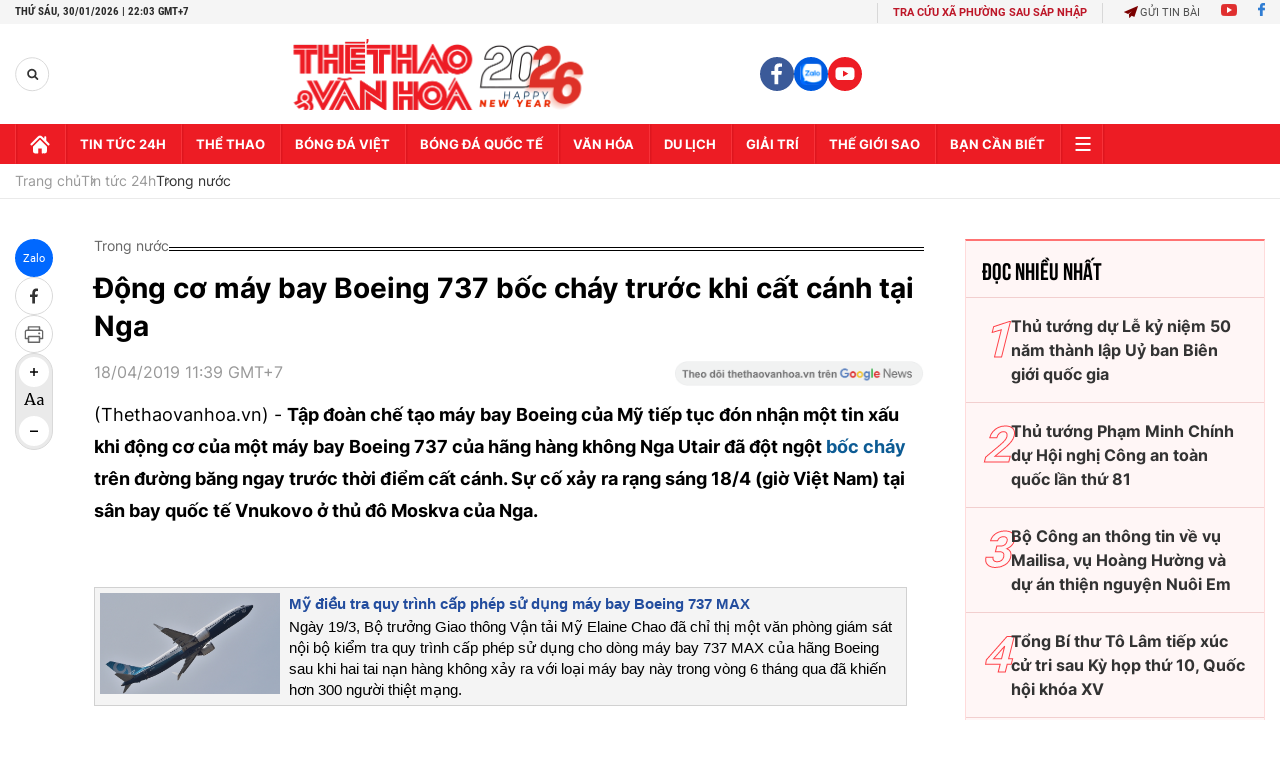

--- FILE ---
content_type: text/html; charset=utf-8
request_url: https://thethaovanhoa.vn/ajax/zone-news/131-1.htm
body_size: 6930
content:

        <div class="box-category-item" data-newsid="20260130161404511" data-target="False">
            <a class="box-category-link-with-avatar img-resize"
                data-type="0"
                data-newstype="0"
                 
                href="/chuong-trinh-tet-ba-mien-chao-xuan-2026-20260130161404511.htm" title="Chương trình &quot;T&#7871;t ba mi&#7873;n &#8211; Chào Xuân 2026&quot;">
                <img data-type="avatar"  loading="lazy" src="https://thethaovanhoa.mediacdn.vn/zoom/400_226/372676912336973824/2026/1/30/vnapotalchuongtrinhtetbamienchaoxuan20268562977-1769764232637991773905-0-23-1415-2542-crop-17697644366691968737816.jpg" alt="Chương trình &quot;T&#7871;t ba mi&#7873;n &#8211; Chào Xuân 2026&quot;" class="box-category-avatar">
            </a>
            <div class="box-category-content">
                <h3 class="box-category-title-text" data-comment="20260130161404511">
                    
                    <a class="box-category-link-title" data-objecttype=""
                        data-type="0"
                        data-linktype="newsdetail"
                        data-newstype="0"
                        data-id="20260130161404511"
                        href="/chuong-trinh-tet-ba-mien-chao-xuan-2026-20260130161404511.htm"
                        
                        title="Chương trình &quot;T&#7871;t ba mi&#7873;n &#8211; Chào Xuân 2026&quot;">Chương trình "Tết ba miền – Chào Xuân 2026"</a>
                    
                    
                </h3>
                <a class="box-category-category"   href="/tin-tuc-24h.htm" title="Tin tức 24h">Tin tức 24h</a>
                <span class="box-category-time need-get-timeago" title="1/30/2026 4:18:00 PM"></span>
                
                <p data-type="sapo" class="box-category-sapo need-trimline" rel="3">Ngày 30/1/2026, hòa trong không khí mừng Đảng, mừng Xuân, Viện Nghiên cứu phát triển doanh nhân Việt Nam – ASEAN và Viện Nghiên cứu văn hóa phương Đông phối hợp các cơ quan liên quan tổ chức chương trình "Tết ba miền – Chào Xuân 2026".</p>
                
            </div>
        </div>
    
        <div class="box-category-item" data-newsid="20260130160807505" data-target="False">
            <a class="box-category-link-with-avatar img-resize"
                data-type="0"
                data-newstype="0"
                 
                href="/tong-tai-gay-roi-trat-tu-tai-quan-cafe-o-ha-noi-linh-24-thang-tu-20260130160807505.htm" title="&quot;T&#7893;ng tài&quot; gây r&#7889;i tr&#7853;t t&#7921; t&#7841;i quán café &#7903; Hà N&#7897;i lĩnh 24 tháng tù">
                <img data-type="avatar"  loading="lazy" src="https://thethaovanhoa.mediacdn.vn/zoom/400_226/372676912336973824/2026/1/30/vnapotalphat24thangtuchotongtaigayroitrattutaiquancafeohanoi8563212-17697639614521449283137-0-0-1438-2560-crop-17697640506801158168930.jpg" alt="&quot;T&#7893;ng tài&quot; gây r&#7889;i tr&#7853;t t&#7921; t&#7841;i quán café &#7903; Hà N&#7897;i lĩnh 24 tháng tù" class="box-category-avatar">
            </a>
            <div class="box-category-content">
                <h3 class="box-category-title-text" data-comment="20260130160807505">
                    
                    <a class="box-category-link-title" data-objecttype=""
                        data-type="0"
                        data-linktype="newsdetail"
                        data-newstype="0"
                        data-id="20260130160807505"
                        href="/tong-tai-gay-roi-trat-tu-tai-quan-cafe-o-ha-noi-linh-24-thang-tu-20260130160807505.htm"
                        
                        title="&quot;T&#7893;ng tài&quot; gây r&#7889;i tr&#7853;t t&#7921; t&#7841;i quán café &#7903; Hà N&#7897;i lĩnh 24 tháng tù">"Tổng tài" gây rối trật tự tại quán café ở Hà Nội lĩnh 24 tháng tù</a>
                    
                    
                </h3>
                <a class="box-category-category"   href="/tin-tuc-24h.htm" title="Tin tức 24h">Tin tức 24h</a>
                <span class="box-category-time need-get-timeago" title="1/30/2026 4:14:00 PM"></span>
                
                <p data-type="sapo" class="box-category-sapo need-trimline" rel="3">Ngày 30/1, Tòa án nhân dân khu vực 3 - Hà Nội đã mở lại phiên tòa xét xử sơ thẩm 2 bị cáo: Nguyễn Văn Thiên (sinh năm 1998, trú thôn Đông Lai, xã Ô Diên, Hà Nội) và Nguyễn Long Vũ (sinh năm 2002, trú xã Hợp Thịnh, tỉnh Bắc Ninh) cùng bị Viện Kiểm sát nhân dân khu vực 3 - Hà Nội truy tố về tội "Gây rối trật tự công cộng" theo quy định tại Điều 318, Bộ luật Hình sự.</p>
                
            </div>
        </div>
    
        <div class="box-category-item" data-newsid="20260130140448895" data-target="False">
            <a class="box-category-link-with-avatar img-resize"
                data-type="27"
                data-newstype="0"
                 
                href="/tong-bi-thu-to-lam-tiep-truong-ban-lien-lac-doi-ngoai-trung-uong-dang-cong-san-trung-quoc-dac-phai-vien-cua-tong-bi-thu-chu-tich-nuoc-trung-quoc-tap-can-binh-20260130140448895.htm" title="T&#7893;ng Bí thư Tô Lâm ti&#7871;p Trư&#7903;ng Ban Liên l&#7841;c Đ&#7889;i ngo&#7841;i Trung ương Đ&#7843;ng C&#7897;ng s&#7843;n Trung Qu&#7889;c, Đ&#7863;c phái viên c&#7911;a T&#7893;ng Bí thư, Ch&#7911; t&#7883;ch nư&#7899;c Trung Qu&#7889;c T&#7853;p C&#7853;n Bình">
                <img data-type="avatar"  loading="lazy" src="https://thethaovanhoa.mediacdn.vn/zoom/400_226/372676912336973824/2026/1/30/ongbanlienlacdoingoaitrunguongdangcongsantrungquocdacphaiviencuatongbithuchutichnuoctrung8563058-17697600804891556539097-559-66-1919-2487-crop-17697601618811354923216.jpg" alt="T&#7893;ng Bí thư Tô Lâm ti&#7871;p Trư&#7903;ng Ban Liên l&#7841;c Đ&#7889;i ngo&#7841;i Trung ương Đ&#7843;ng C&#7897;ng s&#7843;n Trung Qu&#7889;c, Đ&#7863;c phái viên c&#7911;a T&#7893;ng Bí thư, Ch&#7911; t&#7883;ch nư&#7899;c Trung Qu&#7889;c T&#7853;p C&#7853;n Bình" class="box-category-avatar">
            </a>
            <div class="box-category-content">
                <h3 class="box-category-title-text" data-comment="20260130140448895">
                    
                    <a class="box-category-link-title" data-objecttype=""
                        data-type="27"
                        data-linktype="newsdetail"
                        data-newstype="0"
                        data-id="20260130140448895"
                        href="/tong-bi-thu-to-lam-tiep-truong-ban-lien-lac-doi-ngoai-trung-uong-dang-cong-san-trung-quoc-dac-phai-vien-cua-tong-bi-thu-chu-tich-nuoc-trung-quoc-tap-can-binh-20260130140448895.htm"
                        
                        title="T&#7893;ng Bí thư Tô Lâm ti&#7871;p Trư&#7903;ng Ban Liên l&#7841;c Đ&#7889;i ngo&#7841;i Trung ương Đ&#7843;ng C&#7897;ng s&#7843;n Trung Qu&#7889;c, Đ&#7863;c phái viên c&#7911;a T&#7893;ng Bí thư, Ch&#7911; t&#7883;ch nư&#7899;c Trung Qu&#7889;c T&#7853;p C&#7853;n Bình">Tổng Bí thư Tô Lâm tiếp Trưởng Ban Liên lạc Đối ngoại Trung ương Đảng Cộng sản Trung Quốc, Đặc phái viên của Tổng Bí thư, Chủ tịch nước Trung Quốc Tập Cận Bình</a>
                    
                    
                </h3>
                <a class="box-category-category"   href="/tin-tuc-24h.htm" title="Tin tức 24h">Tin tức 24h</a>
                <span class="box-category-time need-get-timeago" title="1/30/2026 4:10:00 PM"></span>
                
                <p data-type="sapo" class="box-category-sapo need-trimline" rel="3">Sáng 30/1, tại Trụ sở Trung ương Đảng, Tổng Bí thư Tô Lâm đã tiếp đồng chí Lưu Hải Tinh, Ủy viên Trung ương Đảng, Trưởng Ban Liên lạc Đối ngoại Trung ương Đảng Cộng sản Trung Quốc, Đặc phái viên của Tổng Bí thư, Chủ tịch nước Trung Quốc Tập Cận Bình sang thăm và chúc mừng thành công của Đại hội đại biểu toàn quốc lần thứ XIV của Đảng Cộng sản Việt Nam.</p>
                
            </div>
        </div>
    
        <div class="box-category-item" data-newsid="20260130135013518" data-target="False">
            <a class="box-category-link-with-avatar img-resize"
                data-type="27"
                data-newstype="0"
                 
                href="/thu-tuong-pham-minh-chinh-trien-khai-cac-du-an-giao-thong-quan-trong-voi-tinh-than-4-khong-va-5-hoa-20260130135013518.htm" title="Th&#7911; tư&#7899;ng Ph&#7841;m Minh Chính: Tri&#7875;n khai các d&#7921; án giao thông quan tr&#7885;ng v&#7899;i tinh th&#7847;n &quot;4 không&quot; và &quot;5 hóa&quot;">
                <img data-type="avatar"  loading="lazy" src="https://thethaovanhoa.mediacdn.vn/zoom/400_226/372676912336973824/2026/1/30/vnapotalthutuongchutriphienhopthu23cuabcdnhanuoccacduanquantrongquocgia8562227-1769755437128883214807-195-0-1256-1888-crop-17697555549511756561214.jpg" alt="Th&#7911; tư&#7899;ng Ph&#7841;m Minh Chính: Tri&#7875;n khai các d&#7921; án giao thông quan tr&#7885;ng v&#7899;i tinh th&#7847;n &quot;4 không&quot; và &quot;5 hóa&quot;" class="box-category-avatar">
            </a>
            <div class="box-category-content">
                <h3 class="box-category-title-text" data-comment="20260130135013518">
                    
                    <a class="box-category-link-title" data-objecttype=""
                        data-type="27"
                        data-linktype="newsdetail"
                        data-newstype="0"
                        data-id="20260130135013518"
                        href="/thu-tuong-pham-minh-chinh-trien-khai-cac-du-an-giao-thong-quan-trong-voi-tinh-than-4-khong-va-5-hoa-20260130135013518.htm"
                        
                        title="Th&#7911; tư&#7899;ng Ph&#7841;m Minh Chính: Tri&#7875;n khai các d&#7921; án giao thông quan tr&#7885;ng v&#7899;i tinh th&#7847;n &quot;4 không&quot; và &quot;5 hóa&quot;">Thủ tướng Phạm Minh Chính: Triển khai các dự án giao thông quan trọng với tinh thần "4 không" và "5 hóa"</a>
                    
                    
                </h3>
                <a class="box-category-category"   href="/tin-tuc-24h.htm" title="Tin tức 24h">Tin tức 24h</a>
                <span class="box-category-time need-get-timeago" title="1/30/2026 1:54:00 PM"></span>
                
                <p data-type="sapo" class="box-category-sapo need-trimline" rel="3">Sáng 30/1, kết luận Phiên họp lần thứ 23 của Ban Chỉ đạo Nhà nước các công trình, dự án quan trọng quốc gia, trọng điểm ngành giao thông vận tải (Ban Chỉ đạo) trực tuyến với 27 tỉnh, thành phố có dự án, Thủ tướng Phạm Minh Chính, Trưởng ban Chỉ đạo chỉ rõ ưu tiên triển khai dự án đường bộ cao tốc ở Đồng bằng sông Cửu Long, các tỉnh miền núi phía Bắc, Tây Nguyên và những tuyến kết nối với Trung Quốc, Lào, Campuchia.</p>
                
            </div>
        </div>
    
        <div class="box-category-item" data-newsid="20260130113610172" data-target="False">
            <a class="box-category-link-with-avatar img-resize"
                data-type="0"
                data-newstype="0"
                 
                href="/cham-lo-tet-cho-nguoi-co-cong-nguoi-yeu-the-lan-toa-tinh-than-khong-de-ai-bi-bo-lai-phia-sau-20260130113610172.htm" title="Chăm lo T&#7871;t cho ngư&#7901;i có công, ngư&#7901;i y&#7871;u th&#7871;: Lan t&#7887;a tinh th&#7847;n &#8220;không đ&#7875; ai b&#7883; b&#7887; l&#7841;i phía sau&#8221;">
                <img data-type="avatar"  loading="lazy" src="https://thethaovanhoa.mediacdn.vn/zoom/400_226/372676912336973824/2026/1/30/qua-17697472439762000776238-0-0-992-1766-crop-17697477560131096517801.jpg" alt="Chăm lo T&#7871;t cho ngư&#7901;i có công, ngư&#7901;i y&#7871;u th&#7871;: Lan t&#7887;a tinh th&#7847;n &#8220;không đ&#7875; ai b&#7883; b&#7887; l&#7841;i phía sau&#8221;" class="box-category-avatar">
            </a>
            <div class="box-category-content">
                <h3 class="box-category-title-text" data-comment="20260130113610172">
                    
                    <a class="box-category-link-title" data-objecttype=""
                        data-type="0"
                        data-linktype="newsdetail"
                        data-newstype="0"
                        data-id="20260130113610172"
                        href="/cham-lo-tet-cho-nguoi-co-cong-nguoi-yeu-the-lan-toa-tinh-than-khong-de-ai-bi-bo-lai-phia-sau-20260130113610172.htm"
                        
                        title="Chăm lo T&#7871;t cho ngư&#7901;i có công, ngư&#7901;i y&#7871;u th&#7871;: Lan t&#7887;a tinh th&#7847;n &#8220;không đ&#7875; ai b&#7883; b&#7887; l&#7841;i phía sau&#8221;">Chăm lo Tết cho người có công, người yếu thế: Lan tỏa tinh thần “không để ai bị bỏ lại phía sau”</a>
                    
                    
                </h3>
                <a class="box-category-category"   href="/tin-tuc-24h.htm" title="Tin tức 24h">Tin tức 24h</a>
                <span class="box-category-time need-get-timeago" title="1/30/2026 11:43:00 AM"></span>
                
                <p data-type="sapo" class="box-category-sapo need-trimline" rel="3">Nhân dịp Tết Nguyên đán Bính Ngọ 2026, với tinh thần "không để ai bị bỏ lại phía sau", các hoạt động chăm lo đời sống tinh thần và vật chất cho người có công với cách mạng, người nghèo, người có hoàn cảnh khó khăn… được các cấp chính quyền và đoàn thể trên địa bàn thành phố Hà Nội tích cực triển khai.</p>
                
            </div>
        </div>
    
        <div class="box-category-item" data-newsid="20260130113410618" data-target="False">
            <a class="box-category-link-with-avatar img-resize"
                data-type="0"
                data-newstype="0"
                 
                href="/giai-bua-liem-vang-lan-thu-x-phan-anh-sinh-dong-kip-thoi-nhung-su-kien-sinh-hoat-chinh-tri-cua-dang-20260130113410618.htm" title="Gi&#7843;i Búa li&#7873;m vàng l&#7847;n th&#7913; X: Ph&#7843;n ánh sinh đ&#7897;ng, k&#7883;p th&#7901;i nh&#7919;ng s&#7921; ki&#7879;n, sinh ho&#7841;t chính tr&#7883; c&#7911;a Đ&#7843;ng">
                <img data-type="avatar"  loading="lazy" src="https://thethaovanhoa.mediacdn.vn/zoom/400_226/372676912336973824/2026/1/30/le-minh-hung-17697474647611745156182-17697480807601217248587-65-0-439-665-crop-17697480936691654848666.jpg" alt="Gi&#7843;i Búa li&#7873;m vàng l&#7847;n th&#7913; X: Ph&#7843;n ánh sinh đ&#7897;ng, k&#7883;p th&#7901;i nh&#7919;ng s&#7921; ki&#7879;n, sinh ho&#7841;t chính tr&#7883; c&#7911;a Đ&#7843;ng" class="box-category-avatar">
            </a>
            <div class="box-category-content">
                <h3 class="box-category-title-text" data-comment="20260130113410618">
                    
                    <a class="box-category-link-title" data-objecttype=""
                        data-type="0"
                        data-linktype="newsdetail"
                        data-newstype="0"
                        data-id="20260130113410618"
                        href="/giai-bua-liem-vang-lan-thu-x-phan-anh-sinh-dong-kip-thoi-nhung-su-kien-sinh-hoat-chinh-tri-cua-dang-20260130113410618.htm"
                        
                        title="Gi&#7843;i Búa li&#7873;m vàng l&#7847;n th&#7913; X: Ph&#7843;n ánh sinh đ&#7897;ng, k&#7883;p th&#7901;i nh&#7919;ng s&#7921; ki&#7879;n, sinh ho&#7841;t chính tr&#7883; c&#7911;a Đ&#7843;ng">Giải Búa liềm vàng lần thứ X: Phản ánh sinh động, kịp thời những sự kiện, sinh hoạt chính trị của Đảng</a>
                    
                    
                </h3>
                <a class="box-category-category"   href="/tin-tuc-24h.htm" title="Tin tức 24h">Tin tức 24h</a>
                <span class="box-category-time need-get-timeago" title="1/30/2026 11:42:00 AM"></span>
                
                <p data-type="sapo" class="box-category-sapo need-trimline" rel="3">Lễ công bố và trao Giải Búa liềm vàng lần thứ X - năm 2025 sẽ diễn ra ngày 3/2/2026 tại Nhà hát Hồ Gươm, Thủ đô Hà Nội.</p>
                
            </div>
        </div>
    
        <div class="box-category-item" data-newsid="20260130101200543" data-target="False">
            <a class="box-category-link-with-avatar img-resize"
                data-type="0"
                data-newstype="0"
                 
                href="/nhung-chinh-sach-moi-noi-bat-co-hieu-luc-tu-thang-2-2026-20260130101200543.htm" title="Nh&#7919;ng chính sách m&#7899;i n&#7893;i b&#7853;t có hi&#7879;u l&#7921;c t&#7915; tháng 2/2026">
                <img data-type="avatar"  loading="lazy" src="https://thethaovanhoa.mediacdn.vn/zoom/400_226/372676912336973824/2026/1/30/vnapotalcongancanthogapmatketnoi200kolsquantriviencactrangmangxahoi8401246-1769742958392387827369-83-0-1521-2560-crop-1769743034193113755199.jpg" alt="Nh&#7919;ng chính sách m&#7899;i n&#7893;i b&#7853;t có hi&#7879;u l&#7921;c t&#7915; tháng 2/2026" class="box-category-avatar">
            </a>
            <div class="box-category-content">
                <h3 class="box-category-title-text" data-comment="20260130101200543">
                    
                    <a class="box-category-link-title" data-objecttype=""
                        data-type="0"
                        data-linktype="newsdetail"
                        data-newstype="0"
                        data-id="20260130101200543"
                        href="/nhung-chinh-sach-moi-noi-bat-co-hieu-luc-tu-thang-2-2026-20260130101200543.htm"
                        
                        title="Nh&#7919;ng chính sách m&#7899;i n&#7893;i b&#7853;t có hi&#7879;u l&#7921;c t&#7915; tháng 2/2026">Những chính sách mới nổi bật có hiệu lực từ tháng 2/2026</a>
                    
                    
                </h3>
                <a class="box-category-category"   href="/tin-tuc-24h.htm" title="Tin tức 24h">Tin tức 24h</a>
                <span class="box-category-time need-get-timeago" title="1/30/2026 10:24:00 AM"></span>
                
                <p data-type="sapo" class="box-category-sapo need-trimline" rel="3">Từ tháng 2/2026, nhiều chính sách mới có hiệu lực, nổi bật là các quy định liên quan đến xử phạt vi phạm hành chính trong lĩnh vực tiền tệ và ngân hàng, vi phạm về quyền tác giả, quy định mới về hoạt động quảng cáo trên mạng...</p>
                
            </div>
        </div>
    
        <div class="box-category-item" data-newsid="20260130095626317" data-target="False">
            <a class="box-category-link-with-avatar img-resize"
                data-type="0"
                data-newstype="0"
                 
                href="/thanh-pho-ho-chi-minh-ra-soat-toan-dien-viec-to-chuc-cung-cap-bua-an-hoc-duong-20260130095626317.htm" title="Thành ph&#7889; H&#7891; Chí Minh: Rà soát toàn di&#7879;n vi&#7879;c t&#7893; ch&#7913;c, cung c&#7845;p b&#7919;a ăn h&#7885;c đư&#7901;ng">
                <img data-type="avatar"  loading="lazy" src="https://thethaovanhoa.mediacdn.vn/zoom/400_226/372676912336973824/2026/1/30/bua-an-17697416889551543485162-123-0-514-696-crop-17697417612231409553209.jpg" alt="Thành ph&#7889; H&#7891; Chí Minh: Rà soát toàn di&#7879;n vi&#7879;c t&#7893; ch&#7913;c, cung c&#7845;p b&#7919;a ăn h&#7885;c đư&#7901;ng" class="box-category-avatar">
            </a>
            <div class="box-category-content">
                <h3 class="box-category-title-text" data-comment="20260130095626317">
                    
                    <a class="box-category-link-title" data-objecttype=""
                        data-type="0"
                        data-linktype="newsdetail"
                        data-newstype="0"
                        data-id="20260130095626317"
                        href="/thanh-pho-ho-chi-minh-ra-soat-toan-dien-viec-to-chuc-cung-cap-bua-an-hoc-duong-20260130095626317.htm"
                        
                        title="Thành ph&#7889; H&#7891; Chí Minh: Rà soát toàn di&#7879;n vi&#7879;c t&#7893; ch&#7913;c, cung c&#7845;p b&#7919;a ăn h&#7885;c đư&#7901;ng">Thành phố Hồ Chí Minh: Rà soát toàn diện việc tổ chức, cung cấp bữa ăn học đường</a>
                    
                    
                </h3>
                <a class="box-category-category"   href="/tin-tuc-24h.htm" title="Tin tức 24h">Tin tức 24h</a>
                <span class="box-category-time need-get-timeago" title="1/30/2026 10:00:00 AM"></span>
                
                <p data-type="sapo" class="box-category-sapo need-trimline" rel="3">Sáng 30/1, Sở Giáo dục và Đào tạo Thành phố Hồ Chí Minh cho biết, trước tình hình phát sinh phản ánh liên quan đến đơn vị cung cấp suất ăn bán trú sử dụng thực phẩm không bảo đảm an toàn, Sở đã có văn bản gửi lãnh đạo các cơ sở giáo dục trên địa bàn yêu cầu rà soát, báo cáo tình hình tổ chức thực hiện bữa ăn học đường, kịp thời bảo vệ sức khỏe và quyền lợi của học sinh.</p>
                
            </div>
        </div>
    
        <div class="box-category-item" data-newsid="20260130095522563" data-target="False">
            <a class="box-category-link-with-avatar img-resize"
                data-type="27"
                data-newstype="0"
                 
                href="/thu-tuong-pham-minh-chinh-ra-soat-du-an-trong-diem-tren-tinh-than-ai-sai-thi-phai-xu-ly-nhung-khong-de-ach-tac-20260130095522563.htm" title="Th&#7911; tư&#7899;ng Ph&#7841;m Minh Chính: Rà soát d&#7921; án tr&#7885;ng đi&#7875;m, trên tinh th&#7847;n &#8220;ai sai thì ph&#7843;i x&#7917; lý&#8221;, nhưng không đ&#7875; ách t&#7855;c">
                <img data-type="avatar"  loading="lazy" src="https://thethaovanhoa.mediacdn.vn/zoom/400_226/372676912336973824/2026/1/30/vnapotalthutuongchutriphienhopthu23cuabcdnhanuoccacduanquantrongquocgia8562220-1769741536536378387250-0-0-1061-1888-crop-17697416938492011939282.jpg" alt="Th&#7911; tư&#7899;ng Ph&#7841;m Minh Chính: Rà soát d&#7921; án tr&#7885;ng đi&#7875;m, trên tinh th&#7847;n &#8220;ai sai thì ph&#7843;i x&#7917; lý&#8221;, nhưng không đ&#7875; ách t&#7855;c" class="box-category-avatar">
            </a>
            <div class="box-category-content">
                <h3 class="box-category-title-text" data-comment="20260130095522563">
                    
                    <a class="box-category-link-title" data-objecttype=""
                        data-type="27"
                        data-linktype="newsdetail"
                        data-newstype="0"
                        data-id="20260130095522563"
                        href="/thu-tuong-pham-minh-chinh-ra-soat-du-an-trong-diem-tren-tinh-than-ai-sai-thi-phai-xu-ly-nhung-khong-de-ach-tac-20260130095522563.htm"
                        
                        title="Th&#7911; tư&#7899;ng Ph&#7841;m Minh Chính: Rà soát d&#7921; án tr&#7885;ng đi&#7875;m, trên tinh th&#7847;n &#8220;ai sai thì ph&#7843;i x&#7917; lý&#8221;, nhưng không đ&#7875; ách t&#7855;c">Thủ tướng Phạm Minh Chính: Rà soát dự án trọng điểm, trên tinh thần “ai sai thì phải xử lý”, nhưng không để ách tắc</a>
                    
                    
                </h3>
                <a class="box-category-category"   href="/tin-tuc-24h.htm" title="Tin tức 24h">Tin tức 24h</a>
                <span class="box-category-time need-get-timeago" title="1/30/2026 10:00:00 AM"></span>
                
                <p data-type="sapo" class="box-category-sapo need-trimline" rel="3">Sáng 30/1, tại Trụ sở Chính phủ, Thủ tướng Phạm Minh Chính, Trưởng Ban Chỉ đạo Nhà nước các công trình, dự án quan trọng quốc gia, trọng điểm ngành Giao thông vận tải chủ trì Phiên họp thứ 23. </p>
                
            </div>
        </div>
    
        <div class="box-category-item" data-newsid="20260130073830851" data-target="False">
            <a class="box-category-link-with-avatar img-resize"
                data-type="0"
                data-newstype="0"
                 
                href="/cac-lang-hoa-cay-canh-vao-giai-doan-nuoc-rut-cho-vu-tet-20260130073830851.htm" title="Các làng hoa, cây c&#7843;nh vào giai đo&#7841;n nư&#7899;c rút cho v&#7909; T&#7871;t">
                <img data-type="avatar"  loading="lazy" src="https://thethaovanhoa.mediacdn.vn/zoom/400_226/372676912336973824/2026/1/30/vnapotalchohoacaycanhhungyenvaovutet8545908-1769733297369522138345-93-0-1531-2560-crop-17697334813621563791235.jpg" alt="Các làng hoa, cây c&#7843;nh vào giai đo&#7841;n nư&#7899;c rút cho v&#7909; T&#7871;t" class="box-category-avatar">
            </a>
            <div class="box-category-content">
                <h3 class="box-category-title-text" data-comment="20260130073830851">
                    
                    <a class="box-category-link-title" data-objecttype=""
                        data-type="0"
                        data-linktype="newsdetail"
                        data-newstype="0"
                        data-id="20260130073830851"
                        href="/cac-lang-hoa-cay-canh-vao-giai-doan-nuoc-rut-cho-vu-tet-20260130073830851.htm"
                        
                        title="Các làng hoa, cây c&#7843;nh vào giai đo&#7841;n nư&#7899;c rút cho v&#7909; T&#7871;t">Các làng hoa, cây cảnh vào giai đoạn nước rút cho vụ Tết</a>
                    
                    
                </h3>
                <a class="box-category-category"   href="/tin-tuc-24h.htm" title="Tin tức 24h">Tin tức 24h</a>
                <span class="box-category-time need-get-timeago" title="1/30/2026 7:42:00 AM"></span>
                
                <p data-type="sapo" class="box-category-sapo need-trimline" rel="3">Những ngày giáp Tết Nguyên đán Bính Ngọ 2026, thị trường hoa, cây cảnh trên cả nước bước vào cao điểm phục vụ Tết với nhiều gam màu đan xen.</p>
                
            </div>
        </div>
    
        <div class="box-category-item" data-newsid="20260130064432388" data-target="False">
            <a class="box-category-link-with-avatar img-resize"
                data-type="0"
                data-newstype="0"
                 
                href="/ha-noi-van-hanh-camera-ai-buoc-dot-pha-quan-tri-do-thi-thong-minh-20260130064432388.htm" title="Hà N&#7897;i v&#7853;n hành camera AI - bư&#7899;c đ&#7897;t phá qu&#7843;n tr&#7883; đô th&#7883; thông minh">
                <img data-type="avatar"  loading="lazy" src="https://thethaovanhoa.mediacdn.vn/zoom/400_226/372676912336973824/2026/1/29/vnapotalhanoikichhoatcameraailansongxanhphucvudaihoixivcuadang8541853-1769730176487256580435.jpg" alt="Hà N&#7897;i v&#7853;n hành camera AI - bư&#7899;c đ&#7897;t phá qu&#7843;n tr&#7883; đô th&#7883; thông minh" class="box-category-avatar">
            </a>
            <div class="box-category-content">
                <h3 class="box-category-title-text" data-comment="20260130064432388">
                    
                    <a class="box-category-link-title" data-objecttype=""
                        data-type="0"
                        data-linktype="newsdetail"
                        data-newstype="0"
                        data-id="20260130064432388"
                        href="/ha-noi-van-hanh-camera-ai-buoc-dot-pha-quan-tri-do-thi-thong-minh-20260130064432388.htm"
                        
                        title="Hà N&#7897;i v&#7853;n hành camera AI - bư&#7899;c đ&#7897;t phá qu&#7843;n tr&#7883; đô th&#7883; thông minh">Hà Nội vận hành camera AI - bước đột phá quản trị đô thị thông minh</a>
                    
                    
                </h3>
                <a class="box-category-category"   href="/tin-tuc-24h.htm" title="Tin tức 24h">Tin tức 24h</a>
                <span class="box-category-time need-get-timeago" title="1/30/2026 7:14:00 AM"></span>
                
                <p data-type="sapo" class="box-category-sapo need-trimline" rel="3">Việc Hà Nội đưa vào vận hành Trung tâm điều khiển giao thông thông minh cùng hệ thống camera ứng dụng trí tuệ nhân tạo (AI) đánh dấu bước chuyển quan trọng trong quản lý giao thông và trật tự đô thị. </p>
                
            </div>
        </div>
    
        <div class="box-category-item" data-newsid="20260130065048392" data-target="False">
            <a class="box-category-link-with-avatar img-resize"
                data-type="0"
                data-newstype="0"
                 
                href="/nghi-quyet-so-57-nq-tw-nhung-ung-dung-da-linh-vuc-cua-camera-ai-20260130065048392.htm" title="Ngh&#7883; quy&#7871;t s&#7889; 57-NQ/TW: Nh&#7919;ng &#7913;ng d&#7909;ng đa lĩnh v&#7921;c c&#7911;a Camera AI">
                <img data-type="avatar"  loading="lazy" src="https://thethaovanhoa.mediacdn.vn/zoom/400_226/372676912336973824/2026/1/29/vnapotalhanoihethongcameraaiphathuyhieuqua8486983-17697305104071326711051-47-0-350-540-crop-176973062254875615667.jpg" alt="Ngh&#7883; quy&#7871;t s&#7889; 57-NQ/TW: Nh&#7919;ng &#7913;ng d&#7909;ng đa lĩnh v&#7921;c c&#7911;a Camera AI" class="box-category-avatar">
            </a>
            <div class="box-category-content">
                <h3 class="box-category-title-text" data-comment="20260130065048392">
                    
                    <a class="box-category-link-title" data-objecttype=""
                        data-type="0"
                        data-linktype="newsdetail"
                        data-newstype="0"
                        data-id="20260130065048392"
                        href="/nghi-quyet-so-57-nq-tw-nhung-ung-dung-da-linh-vuc-cua-camera-ai-20260130065048392.htm"
                        
                        title="Ngh&#7883; quy&#7871;t s&#7889; 57-NQ/TW: Nh&#7919;ng &#7913;ng d&#7909;ng đa lĩnh v&#7921;c c&#7911;a Camera AI">Nghị quyết số 57-NQ/TW: Những ứng dụng đa lĩnh vực của Camera AI</a>
                    
                    
                </h3>
                <a class="box-category-category"   href="/tin-tuc-24h.htm" title="Tin tức 24h">Tin tức 24h</a>
                <span class="box-category-time need-get-timeago" title="1/30/2026 7:00:00 AM"></span>
                
                <p data-type="sapo" class="box-category-sapo need-trimline" rel="3">Trong bối cảnh trí tuệ nhân tạo (AI) phát triển mạnh mẽ, các thiết bị giám sát hình ảnh truyền thống đang dần được thay thế bằng những hệ thống thông minh hơn, có khả năng "hiểu" và phân tích dữ liệu thay vì chỉ ghi lại hình ảnh. </p>
                
            </div>
        </div>
    
        <div class="box-category-item" data-newsid="20260129205502219" data-target="False">
            <a class="box-category-link-with-avatar img-resize"
                data-type="27"
                data-newstype="0"
                 
                href="/tong-bi-thu-to-lam-tiep-chu-tich-hoi-dong-chau-au-20260129205502219.htm" title=" T&#7893;ng Bí thư Tô Lâm ti&#7871;p Ch&#7911; t&#7883;ch H&#7897;i đ&#7891;ng châu Âu">
                <img data-type="avatar"  loading="lazy" src="https://thethaovanhoa.mediacdn.vn/zoom/400_226/372676912336973824/2026/1/29/vnapotaltongbithutolamtiepchutichhoidongchauau8561667-17696946894511473506733-344-0-1772-2541-crop-1769694836339910111712.jpg" alt=" T&#7893;ng Bí thư Tô Lâm ti&#7871;p Ch&#7911; t&#7883;ch H&#7897;i đ&#7891;ng châu Âu" class="box-category-avatar">
            </a>
            <div class="box-category-content">
                <h3 class="box-category-title-text" data-comment="20260129205502219">
                    
                    <a class="box-category-link-title" data-objecttype=""
                        data-type="27"
                        data-linktype="newsdetail"
                        data-newstype="0"
                        data-id="20260129205502219"
                        href="/tong-bi-thu-to-lam-tiep-chu-tich-hoi-dong-chau-au-20260129205502219.htm"
                        
                        title=" T&#7893;ng Bí thư Tô Lâm ti&#7871;p Ch&#7911; t&#7883;ch H&#7897;i đ&#7891;ng châu Âu"> Tổng Bí thư Tô Lâm tiếp Chủ tịch Hội đồng châu Âu</a>
                    
                    
                </h3>
                <a class="box-category-category"   href="/tin-tuc-24h.htm" title="Tin tức 24h">Tin tức 24h</a>
                <span class="box-category-time need-get-timeago" title="1/29/2026 9:09:00 PM"></span>
                
                <p data-type="sapo" class="box-category-sapo need-trimline" rel="3">Tối 29/1/2026, tại Trụ sở Trung ương Đảng, Tổng Bí thư Tô Lâm tiếp Chủ tịch Hội đồng châu Âu António Costa đang có chuyến thăm chính thức Việt Nam. </p>
                
            </div>
        </div>
    
        <div class="box-category-item" data-newsid="20260129203614317" data-target="False">
            <a class="box-category-link-with-avatar img-resize"
                data-type="27"
                data-newstype="0"
                 
                href="/chu-tich-nuoc-chu-tri-chieu-dai-trong-the-chu-tich-hoi-dong-chau-au-20260129203614317.htm" title="Ch&#7911; t&#7883;ch nư&#7899;c ch&#7911; trì chiêu đãi tr&#7885;ng th&#7875; Ch&#7911; t&#7883;ch H&#7897;i đ&#7891;ng châu Âu">
                <img data-type="avatar"  loading="lazy" src="https://thethaovanhoa.mediacdn.vn/zoom/400_226/372676912336973824/2026/1/29/vnapotalchutichnuocchieudaichaomungchutichhoidongchauauantoniocosta8561545-1769693430608739027850-101-0-1505-2500-crop-1769693724541748200503.jpg" alt="Ch&#7911; t&#7883;ch nư&#7899;c ch&#7911; trì chiêu đãi tr&#7885;ng th&#7875; Ch&#7911; t&#7883;ch H&#7897;i đ&#7891;ng châu Âu" class="box-category-avatar">
            </a>
            <div class="box-category-content">
                <h3 class="box-category-title-text" data-comment="20260129203614317">
                    
                    <a class="box-category-link-title" data-objecttype=""
                        data-type="27"
                        data-linktype="newsdetail"
                        data-newstype="0"
                        data-id="20260129203614317"
                        href="/chu-tich-nuoc-chu-tri-chieu-dai-trong-the-chu-tich-hoi-dong-chau-au-20260129203614317.htm"
                        
                        title="Ch&#7911; t&#7883;ch nư&#7899;c ch&#7911; trì chiêu đãi tr&#7885;ng th&#7875; Ch&#7911; t&#7883;ch H&#7897;i đ&#7891;ng châu Âu">Chủ tịch nước chủ trì chiêu đãi trọng thể Chủ tịch Hội đồng châu Âu</a>
                    
                    
                </h3>
                <a class="box-category-category"   href="/tin-tuc-24h.htm" title="Tin tức 24h">Tin tức 24h</a>
                <span class="box-category-time need-get-timeago" title="1/29/2026 8:46:00 PM"></span>
                
                <p data-type="sapo" class="box-category-sapo need-trimline" rel="3">Tối 29/1, tại Trung tâm Hội nghị Quốc tế, Chủ tịch nước Lương Cường đã chủ trì chiêu đãi trọng thể Chủ tịch Hội đồng châu Âu António Costa cùng đoàn cấp cao Liên minh châu Âu (EU) đang có chuyến thăm chính thức đến Việt Nam từ ngày 28 đến 29/1/2026.</p>
                
            </div>
        </div>
    
        <div class="box-category-item" data-newsid="20260129180452888" data-target="False">
            <a class="box-category-link-with-avatar img-resize"
                data-type="0"
                data-newstype="0"
                 
                href="/mon-thi-thu-ba-vao-lop-10-nam-hoc-2026-2027-cua-ha-noi-la-ngoai-ngu-20260129180452888.htm" title="Môn thi th&#7913; ba vào l&#7899;p 10 năm h&#7885;c 2026-2027 c&#7911;a Hà N&#7897;i là Ngo&#7841;i ng&#7919;">
                <img data-type="avatar"  loading="lazy" src="https://thethaovanhoa.mediacdn.vn/zoom/400_226/372676912336973824/2026/1/29/vnapotalhanoihon103000thisinhlamthutucduthivaolop108076657-17696846433311605833489.jpg" alt="Môn thi th&#7913; ba vào l&#7899;p 10 năm h&#7885;c 2026-2027 c&#7911;a Hà N&#7897;i là Ngo&#7841;i ng&#7919;" class="box-category-avatar">
            </a>
            <div class="box-category-content">
                <h3 class="box-category-title-text" data-comment="20260129180452888">
                    
                    <a class="box-category-link-title" data-objecttype=""
                        data-type="0"
                        data-linktype="newsdetail"
                        data-newstype="0"
                        data-id="20260129180452888"
                        href="/mon-thi-thu-ba-vao-lop-10-nam-hoc-2026-2027-cua-ha-noi-la-ngoai-ngu-20260129180452888.htm"
                        
                        title="Môn thi th&#7913; ba vào l&#7899;p 10 năm h&#7885;c 2026-2027 c&#7911;a Hà N&#7897;i là Ngo&#7841;i ng&#7919;">Môn thi thứ ba vào lớp 10 năm học 2026-2027 của Hà Nội là Ngoại ngữ</a>
                    
                    
                </h3>
                <a class="box-category-category"   href="/tin-tuc-24h.htm" title="Tin tức 24h">Tin tức 24h</a>
                <span class="box-category-time need-get-timeago" title="1/29/2026 6:07:00 PM"></span>
                
                <p data-type="sapo" class="box-category-sapo need-trimline" rel="3">Ngày 29/1, Sở Giáo dục và Đào tạo Hà Nội thông tin, môn thứ ba kỳ thi tuyển sinh lớp 10 trung học phổ thông công lập không chuyên năm học 2026-2027 là Ngoại ngữ.</p>
                
            </div>
        </div>
    
        <div class="box-category-item" data-newsid="20260129180145706" data-target="False">
            <a class="box-category-link-with-avatar img-resize"
                data-type="27"
                data-newstype="0"
                 
                href="/tong-bi-thu-to-lam-dang-huong-tuong-niem-tong-bi-thu-tran-phu-20260129180145706.htm" title="T&#7893;ng Bí thư Tô Lâm dâng hương tư&#7903;ng ni&#7879;m T&#7893;ng Bí thư Tr&#7847;n Phú">
                <img data-type="avatar"  loading="lazy" src="https://thethaovanhoa.mediacdn.vn/zoom/400_226/372676912336973824/2026/1/29/potaltongbithutolamvadoancongtactrunguongdanghoadanghuongtuongniemtongbithutranphutaihatinh8561223-1769684391330512132067-343-0-1781-2560-crop-17696844686721999805645.jpg" alt="T&#7893;ng Bí thư Tô Lâm dâng hương tư&#7903;ng ni&#7879;m T&#7893;ng Bí thư Tr&#7847;n Phú" class="box-category-avatar">
            </a>
            <div class="box-category-content">
                <h3 class="box-category-title-text" data-comment="20260129180145706">
                    
                    <a class="box-category-link-title" data-objecttype=""
                        data-type="27"
                        data-linktype="newsdetail"
                        data-newstype="0"
                        data-id="20260129180145706"
                        href="/tong-bi-thu-to-lam-dang-huong-tuong-niem-tong-bi-thu-tran-phu-20260129180145706.htm"
                        
                        title="T&#7893;ng Bí thư Tô Lâm dâng hương tư&#7903;ng ni&#7879;m T&#7893;ng Bí thư Tr&#7847;n Phú">Tổng Bí thư Tô Lâm dâng hương tưởng niệm Tổng Bí thư Trần Phú</a>
                    
                    
                </h3>
                <a class="box-category-category"   href="/van-hoa.htm" title="Văn hoá">Văn hoá</a>
                <span class="box-category-time need-get-timeago" title="1/29/2026 6:02:00 PM"></span>
                
                <p data-type="sapo" class="box-category-sapo need-trimline" rel="3">Chiều 29/1/2026, Tổng Bí thư Tô Lâm và đoàn công tác Trung ương đến dâng hoa, dâng hương tưởng niệm Tổng Bí thư Trần Phú tại tỉnh Hà Tĩnh. </p>
                
            </div>
        </div>
    
        <div class="box-category-item" data-newsid="20260129163456913" data-target="False">
            <a class="box-category-link-with-avatar img-resize"
                data-type="27"
                data-newstype="0"
                 
                href="/tong-bi-thu-to-lam-dang-huong-tuong-niem-tai-khu-di-tich-nga-ba-dong-loc-20260129163456913.htm" title="T&#7893;ng Bí thư Tô Lâm dâng hương tư&#7903;ng ni&#7879;m t&#7841;i Khu di tích Ngã ba Đ&#7891;ng L&#7897;c">
                <img data-type="avatar"  loading="lazy" src="https://thethaovanhoa.mediacdn.vn/zoom/400_226/372676912336973824/2026/1/29/tong-bi-thu-to-lam-dang-huong-tuong-niem-tai-khu-di-tich-nga-ba-dong-loc-17696795215991498587640-0-0-1124-2000-crop-1769679554211452254903.png" alt="T&#7893;ng Bí thư Tô Lâm dâng hương tư&#7903;ng ni&#7879;m t&#7841;i Khu di tích Ngã ba Đ&#7891;ng L&#7897;c" class="box-category-avatar">
            </a>
            <div class="box-category-content">
                <h3 class="box-category-title-text" data-comment="20260129163456913">
                    
                    <a class="box-category-link-title" data-objecttype=""
                        data-type="27"
                        data-linktype="newsdetail"
                        data-newstype="0"
                        data-id="20260129163456913"
                        href="/tong-bi-thu-to-lam-dang-huong-tuong-niem-tai-khu-di-tich-nga-ba-dong-loc-20260129163456913.htm"
                        
                        title="T&#7893;ng Bí thư Tô Lâm dâng hương tư&#7903;ng ni&#7879;m t&#7841;i Khu di tích Ngã ba Đ&#7891;ng L&#7897;c">Tổng Bí thư Tô Lâm dâng hương tưởng niệm tại Khu di tích Ngã ba Đồng Lộc</a>
                    
                    
                </h3>
                <a class="box-category-category"   href="/van-hoa.htm" title="Văn hoá">Văn hoá</a>
                <span class="box-category-time need-get-timeago" title="1/29/2026 4:41:00 PM"></span>
                
                <p data-type="sapo" class="box-category-sapo need-trimline" rel="3">Chiều 29/1/2026, Tổng Bí thư Tô Lâm và đoàn công tác Trung ương dâng hoa, dâng hương tưởng niệm tại Khu di tích lịch sử cấp quốc gia đặc biệt Ngã ba Đồng Lộc. </p>
                
            </div>
        </div>
    
        <div class="box-category-item" data-newsid="20260129162914286" data-target="False">
            <a class="box-category-link-with-avatar img-resize"
                data-type="27"
                data-newstype="0"
                 
                href="/tong-bi-thu-to-lam-dang-huong-tuong-niem-tong-bi-thu-ha-huy-tap-20260129162914286.htm" title="T&#7893;ng Bí thư Tô Lâm dâng hương tư&#7903;ng ni&#7879;m T&#7893;ng Bí thư Hà Huy T&#7853;p">
                <img data-type="avatar"  loading="lazy" src="https://thethaovanhoa.mediacdn.vn/zoom/400_226/372676912336973824/2026/1/29/potaltongbithutolamvadoancongtactrunguongdanghoadanghuongtuongniemtaikhumotongbithuhahuytap8561128-1769678842211693304781-181-0-1619-2560-crop-17696790099661543481771.jpg" alt="T&#7893;ng Bí thư Tô Lâm dâng hương tư&#7903;ng ni&#7879;m T&#7893;ng Bí thư Hà Huy T&#7853;p" class="box-category-avatar">
            </a>
            <div class="box-category-content">
                <h3 class="box-category-title-text" data-comment="20260129162914286">
                    
                    <a class="box-category-link-title" data-objecttype=""
                        data-type="27"
                        data-linktype="newsdetail"
                        data-newstype="0"
                        data-id="20260129162914286"
                        href="/tong-bi-thu-to-lam-dang-huong-tuong-niem-tong-bi-thu-ha-huy-tap-20260129162914286.htm"
                        
                        title="T&#7893;ng Bí thư Tô Lâm dâng hương tư&#7903;ng ni&#7879;m T&#7893;ng Bí thư Hà Huy T&#7853;p">Tổng Bí thư Tô Lâm dâng hương tưởng niệm Tổng Bí thư Hà Huy Tập</a>
                    
                    
                </h3>
                <a class="box-category-category"   href="/van-hoa.htm" title="Văn hoá">Văn hoá</a>
                <span class="box-category-time need-get-timeago" title="1/29/2026 4:33:00 PM"></span>
                
                <p data-type="sapo" class="box-category-sapo need-trimline" rel="3">Chiều 29/1/2026, Tổng Bí thư Tô Lâm và đoàn công tác Trung ương dâng hoa, dâng hương tưởng niệm tại khu mộ Tổng Bí thư Hà Huy Tập, Hà Tĩnh.</p>
                
            </div>
        </div>
    



--- FILE ---
content_type: text/html; charset=utf-8
request_url: https://thethaovanhoa.vn/ajax/zone-news/131-0000-00-00.htm
body_size: 3460
content:

        <div class="box-category-item" data-newsid="20260130161404511" data-target="False">
            <a class="box-category-link-with-avatar img-resize"
                data-type="0"
                data-newstype="0"
                 
                href="/chuong-trinh-tet-ba-mien-chao-xuan-2026-20260130161404511.htm" title="Chương trình &quot;T&#7871;t ba mi&#7873;n &#8211; Chào Xuân 2026&quot;">
                <img data-type="avatar"  loading="lazy" src="https://thethaovanhoa.mediacdn.vn/zoom/300_188/372676912336973824/2026/1/30/vnapotalchuongtrinhtetbamienchaoxuan20268562977-1769764232637991773905-0-23-1415-2542-crop-17697644366691968737816.jpg" alt="Chương trình &quot;T&#7871;t ba mi&#7873;n &#8211; Chào Xuân 2026&quot;" class="box-category-avatar">
            </a>
            <div class="box-category-content">
                <h3 class="box-category-title-text" data-comment="20260130161404511">
                    
                    <a class="box-category-link-title" data-objecttype=""
                        data-type="0"
                        data-linktype="newsdetail"
                        data-newstype="0"
                        data-id="20260130161404511"
                        href="/chuong-trinh-tet-ba-mien-chao-xuan-2026-20260130161404511.htm"
                        
                        title="Chương trình &quot;T&#7871;t ba mi&#7873;n &#8211; Chào Xuân 2026&quot;">Chương trình "Tết ba miền – Chào Xuân 2026"</a>
                    
                    
                </h3>
                <a class="box-category-category"   href="/tin-tuc-24h.htm" title="Tin tức 24h">Tin tức 24h</a>
                <span class="box-category-time need-get-timeago" title="1/30/2026 4:18:00 PM"></span>
                
                <p data-type="sapo" class="box-category-sapo need-trimline" rel="3">Ngày 30/1/2026, hòa trong không khí mừng Đảng, mừng Xuân, Viện Nghiên cứu phát triển doanh nhân Việt Nam – ASEAN và Viện Nghiên cứu văn hóa phương Đông phối hợp các cơ quan liên quan tổ chức chương trình "Tết ba miền – Chào Xuân 2026".</p>
                
            </div>
        </div>
    
        <div class="box-category-item" data-newsid="20260130160807505" data-target="False">
            <a class="box-category-link-with-avatar img-resize"
                data-type="0"
                data-newstype="0"
                 
                href="/tong-tai-gay-roi-trat-tu-tai-quan-cafe-o-ha-noi-linh-24-thang-tu-20260130160807505.htm" title="&quot;T&#7893;ng tài&quot; gây r&#7889;i tr&#7853;t t&#7921; t&#7841;i quán café &#7903; Hà N&#7897;i lĩnh 24 tháng tù">
                <img data-type="avatar"  loading="lazy" src="https://thethaovanhoa.mediacdn.vn/zoom/300_188/372676912336973824/2026/1/30/vnapotalphat24thangtuchotongtaigayroitrattutaiquancafeohanoi8563212-17697639614521449283137-0-0-1438-2560-crop-17697640506801158168930.jpg" alt="&quot;T&#7893;ng tài&quot; gây r&#7889;i tr&#7853;t t&#7921; t&#7841;i quán café &#7903; Hà N&#7897;i lĩnh 24 tháng tù" class="box-category-avatar">
            </a>
            <div class="box-category-content">
                <h3 class="box-category-title-text" data-comment="20260130160807505">
                    
                    <a class="box-category-link-title" data-objecttype=""
                        data-type="0"
                        data-linktype="newsdetail"
                        data-newstype="0"
                        data-id="20260130160807505"
                        href="/tong-tai-gay-roi-trat-tu-tai-quan-cafe-o-ha-noi-linh-24-thang-tu-20260130160807505.htm"
                        
                        title="&quot;T&#7893;ng tài&quot; gây r&#7889;i tr&#7853;t t&#7921; t&#7841;i quán café &#7903; Hà N&#7897;i lĩnh 24 tháng tù">"Tổng tài" gây rối trật tự tại quán café ở Hà Nội lĩnh 24 tháng tù</a>
                    
                    
                </h3>
                <a class="box-category-category"   href="/tin-tuc-24h.htm" title="Tin tức 24h">Tin tức 24h</a>
                <span class="box-category-time need-get-timeago" title="1/30/2026 4:14:00 PM"></span>
                
                <p data-type="sapo" class="box-category-sapo need-trimline" rel="3">Ngày 30/1, Tòa án nhân dân khu vực 3 - Hà Nội đã mở lại phiên tòa xét xử sơ thẩm 2 bị cáo: Nguyễn Văn Thiên (sinh năm 1998, trú thôn Đông Lai, xã Ô Diên, Hà Nội) và Nguyễn Long Vũ (sinh năm 2002, trú xã Hợp Thịnh, tỉnh Bắc Ninh) cùng bị Viện Kiểm sát nhân dân khu vực 3 - Hà Nội truy tố về tội "Gây rối trật tự công cộng" theo quy định tại Điều 318, Bộ luật Hình sự.</p>
                
            </div>
        </div>
    
        <div class="box-category-item" data-newsid="20260130140448895" data-target="False">
            <a class="box-category-link-with-avatar img-resize"
                data-type="27"
                data-newstype="0"
                 
                href="/tong-bi-thu-to-lam-tiep-truong-ban-lien-lac-doi-ngoai-trung-uong-dang-cong-san-trung-quoc-dac-phai-vien-cua-tong-bi-thu-chu-tich-nuoc-trung-quoc-tap-can-binh-20260130140448895.htm" title="T&#7893;ng Bí thư Tô Lâm ti&#7871;p Trư&#7903;ng Ban Liên l&#7841;c Đ&#7889;i ngo&#7841;i Trung ương Đ&#7843;ng C&#7897;ng s&#7843;n Trung Qu&#7889;c, Đ&#7863;c phái viên c&#7911;a T&#7893;ng Bí thư, Ch&#7911; t&#7883;ch nư&#7899;c Trung Qu&#7889;c T&#7853;p C&#7853;n Bình">
                <img data-type="avatar"  loading="lazy" src="https://thethaovanhoa.mediacdn.vn/zoom/300_188/372676912336973824/2026/1/30/ongbanlienlacdoingoaitrunguongdangcongsantrungquocdacphaiviencuatongbithuchutichnuoctrung8563058-17697600804891556539097-559-66-1919-2487-crop-17697601618811354923216.jpg" alt="T&#7893;ng Bí thư Tô Lâm ti&#7871;p Trư&#7903;ng Ban Liên l&#7841;c Đ&#7889;i ngo&#7841;i Trung ương Đ&#7843;ng C&#7897;ng s&#7843;n Trung Qu&#7889;c, Đ&#7863;c phái viên c&#7911;a T&#7893;ng Bí thư, Ch&#7911; t&#7883;ch nư&#7899;c Trung Qu&#7889;c T&#7853;p C&#7853;n Bình" class="box-category-avatar">
            </a>
            <div class="box-category-content">
                <h3 class="box-category-title-text" data-comment="20260130140448895">
                    
                    <a class="box-category-link-title" data-objecttype=""
                        data-type="27"
                        data-linktype="newsdetail"
                        data-newstype="0"
                        data-id="20260130140448895"
                        href="/tong-bi-thu-to-lam-tiep-truong-ban-lien-lac-doi-ngoai-trung-uong-dang-cong-san-trung-quoc-dac-phai-vien-cua-tong-bi-thu-chu-tich-nuoc-trung-quoc-tap-can-binh-20260130140448895.htm"
                        
                        title="T&#7893;ng Bí thư Tô Lâm ti&#7871;p Trư&#7903;ng Ban Liên l&#7841;c Đ&#7889;i ngo&#7841;i Trung ương Đ&#7843;ng C&#7897;ng s&#7843;n Trung Qu&#7889;c, Đ&#7863;c phái viên c&#7911;a T&#7893;ng Bí thư, Ch&#7911; t&#7883;ch nư&#7899;c Trung Qu&#7889;c T&#7853;p C&#7853;n Bình">Tổng Bí thư Tô Lâm tiếp Trưởng Ban Liên lạc Đối ngoại Trung ương Đảng Cộng sản Trung Quốc, Đặc phái viên của Tổng Bí thư, Chủ tịch nước Trung Quốc Tập Cận Bình</a>
                    
                    
                </h3>
                <a class="box-category-category"   href="/tin-tuc-24h.htm" title="Tin tức 24h">Tin tức 24h</a>
                <span class="box-category-time need-get-timeago" title="1/30/2026 4:10:00 PM"></span>
                
                <p data-type="sapo" class="box-category-sapo need-trimline" rel="3">Sáng 30/1, tại Trụ sở Trung ương Đảng, Tổng Bí thư Tô Lâm đã tiếp đồng chí Lưu Hải Tinh, Ủy viên Trung ương Đảng, Trưởng Ban Liên lạc Đối ngoại Trung ương Đảng Cộng sản Trung Quốc, Đặc phái viên của Tổng Bí thư, Chủ tịch nước Trung Quốc Tập Cận Bình sang thăm và chúc mừng thành công của Đại hội đại biểu toàn quốc lần thứ XIV của Đảng Cộng sản Việt Nam.</p>
                
            </div>
        </div>
    
        <div class="box-category-item" data-newsid="20260130135013518" data-target="False">
            <a class="box-category-link-with-avatar img-resize"
                data-type="27"
                data-newstype="0"
                 
                href="/thu-tuong-pham-minh-chinh-trien-khai-cac-du-an-giao-thong-quan-trong-voi-tinh-than-4-khong-va-5-hoa-20260130135013518.htm" title="Th&#7911; tư&#7899;ng Ph&#7841;m Minh Chính: Tri&#7875;n khai các d&#7921; án giao thông quan tr&#7885;ng v&#7899;i tinh th&#7847;n &quot;4 không&quot; và &quot;5 hóa&quot;">
                <img data-type="avatar"  loading="lazy" src="https://thethaovanhoa.mediacdn.vn/zoom/300_188/372676912336973824/2026/1/30/vnapotalthutuongchutriphienhopthu23cuabcdnhanuoccacduanquantrongquocgia8562227-1769755437128883214807-195-0-1256-1888-crop-17697555549511756561214.jpg" alt="Th&#7911; tư&#7899;ng Ph&#7841;m Minh Chính: Tri&#7875;n khai các d&#7921; án giao thông quan tr&#7885;ng v&#7899;i tinh th&#7847;n &quot;4 không&quot; và &quot;5 hóa&quot;" class="box-category-avatar">
            </a>
            <div class="box-category-content">
                <h3 class="box-category-title-text" data-comment="20260130135013518">
                    
                    <a class="box-category-link-title" data-objecttype=""
                        data-type="27"
                        data-linktype="newsdetail"
                        data-newstype="0"
                        data-id="20260130135013518"
                        href="/thu-tuong-pham-minh-chinh-trien-khai-cac-du-an-giao-thong-quan-trong-voi-tinh-than-4-khong-va-5-hoa-20260130135013518.htm"
                        
                        title="Th&#7911; tư&#7899;ng Ph&#7841;m Minh Chính: Tri&#7875;n khai các d&#7921; án giao thông quan tr&#7885;ng v&#7899;i tinh th&#7847;n &quot;4 không&quot; và &quot;5 hóa&quot;">Thủ tướng Phạm Minh Chính: Triển khai các dự án giao thông quan trọng với tinh thần "4 không" và "5 hóa"</a>
                    
                    
                </h3>
                <a class="box-category-category"   href="/tin-tuc-24h.htm" title="Tin tức 24h">Tin tức 24h</a>
                <span class="box-category-time need-get-timeago" title="1/30/2026 1:54:00 PM"></span>
                
                <p data-type="sapo" class="box-category-sapo need-trimline" rel="3">Sáng 30/1, kết luận Phiên họp lần thứ 23 của Ban Chỉ đạo Nhà nước các công trình, dự án quan trọng quốc gia, trọng điểm ngành giao thông vận tải (Ban Chỉ đạo) trực tuyến với 27 tỉnh, thành phố có dự án, Thủ tướng Phạm Minh Chính, Trưởng ban Chỉ đạo chỉ rõ ưu tiên triển khai dự án đường bộ cao tốc ở Đồng bằng sông Cửu Long, các tỉnh miền núi phía Bắc, Tây Nguyên và những tuyến kết nối với Trung Quốc, Lào, Campuchia.</p>
                
            </div>
        </div>
    
        <div class="box-category-item" data-newsid="20260130113610172" data-target="False">
            <a class="box-category-link-with-avatar img-resize"
                data-type="0"
                data-newstype="0"
                 
                href="/cham-lo-tet-cho-nguoi-co-cong-nguoi-yeu-the-lan-toa-tinh-than-khong-de-ai-bi-bo-lai-phia-sau-20260130113610172.htm" title="Chăm lo T&#7871;t cho ngư&#7901;i có công, ngư&#7901;i y&#7871;u th&#7871;: Lan t&#7887;a tinh th&#7847;n &#8220;không đ&#7875; ai b&#7883; b&#7887; l&#7841;i phía sau&#8221;">
                <img data-type="avatar"  loading="lazy" src="https://thethaovanhoa.mediacdn.vn/zoom/300_188/372676912336973824/2026/1/30/qua-17697472439762000776238-0-0-992-1766-crop-17697477560131096517801.jpg" alt="Chăm lo T&#7871;t cho ngư&#7901;i có công, ngư&#7901;i y&#7871;u th&#7871;: Lan t&#7887;a tinh th&#7847;n &#8220;không đ&#7875; ai b&#7883; b&#7887; l&#7841;i phía sau&#8221;" class="box-category-avatar">
            </a>
            <div class="box-category-content">
                <h3 class="box-category-title-text" data-comment="20260130113610172">
                    
                    <a class="box-category-link-title" data-objecttype=""
                        data-type="0"
                        data-linktype="newsdetail"
                        data-newstype="0"
                        data-id="20260130113610172"
                        href="/cham-lo-tet-cho-nguoi-co-cong-nguoi-yeu-the-lan-toa-tinh-than-khong-de-ai-bi-bo-lai-phia-sau-20260130113610172.htm"
                        
                        title="Chăm lo T&#7871;t cho ngư&#7901;i có công, ngư&#7901;i y&#7871;u th&#7871;: Lan t&#7887;a tinh th&#7847;n &#8220;không đ&#7875; ai b&#7883; b&#7887; l&#7841;i phía sau&#8221;">Chăm lo Tết cho người có công, người yếu thế: Lan tỏa tinh thần “không để ai bị bỏ lại phía sau”</a>
                    
                    
                </h3>
                <a class="box-category-category"   href="/tin-tuc-24h.htm" title="Tin tức 24h">Tin tức 24h</a>
                <span class="box-category-time need-get-timeago" title="1/30/2026 11:43:00 AM"></span>
                
                <p data-type="sapo" class="box-category-sapo need-trimline" rel="3">Nhân dịp Tết Nguyên đán Bính Ngọ 2026, với tinh thần "không để ai bị bỏ lại phía sau", các hoạt động chăm lo đời sống tinh thần và vật chất cho người có công với cách mạng, người nghèo, người có hoàn cảnh khó khăn… được các cấp chính quyền và đoàn thể trên địa bàn thành phố Hà Nội tích cực triển khai.</p>
                
            </div>
        </div>
    
        <div class="box-category-item" data-newsid="20260130113410618" data-target="False">
            <a class="box-category-link-with-avatar img-resize"
                data-type="0"
                data-newstype="0"
                 
                href="/giai-bua-liem-vang-lan-thu-x-phan-anh-sinh-dong-kip-thoi-nhung-su-kien-sinh-hoat-chinh-tri-cua-dang-20260130113410618.htm" title="Gi&#7843;i Búa li&#7873;m vàng l&#7847;n th&#7913; X: Ph&#7843;n ánh sinh đ&#7897;ng, k&#7883;p th&#7901;i nh&#7919;ng s&#7921; ki&#7879;n, sinh ho&#7841;t chính tr&#7883; c&#7911;a Đ&#7843;ng">
                <img data-type="avatar"  loading="lazy" src="https://thethaovanhoa.mediacdn.vn/zoom/300_188/372676912336973824/2026/1/30/le-minh-hung-17697474647611745156182-17697480807601217248587-65-0-439-665-crop-17697480936691654848666.jpg" alt="Gi&#7843;i Búa li&#7873;m vàng l&#7847;n th&#7913; X: Ph&#7843;n ánh sinh đ&#7897;ng, k&#7883;p th&#7901;i nh&#7919;ng s&#7921; ki&#7879;n, sinh ho&#7841;t chính tr&#7883; c&#7911;a Đ&#7843;ng" class="box-category-avatar">
            </a>
            <div class="box-category-content">
                <h3 class="box-category-title-text" data-comment="20260130113410618">
                    
                    <a class="box-category-link-title" data-objecttype=""
                        data-type="0"
                        data-linktype="newsdetail"
                        data-newstype="0"
                        data-id="20260130113410618"
                        href="/giai-bua-liem-vang-lan-thu-x-phan-anh-sinh-dong-kip-thoi-nhung-su-kien-sinh-hoat-chinh-tri-cua-dang-20260130113410618.htm"
                        
                        title="Gi&#7843;i Búa li&#7873;m vàng l&#7847;n th&#7913; X: Ph&#7843;n ánh sinh đ&#7897;ng, k&#7883;p th&#7901;i nh&#7919;ng s&#7921; ki&#7879;n, sinh ho&#7841;t chính tr&#7883; c&#7911;a Đ&#7843;ng">Giải Búa liềm vàng lần thứ X: Phản ánh sinh động, kịp thời những sự kiện, sinh hoạt chính trị của Đảng</a>
                    
                    
                </h3>
                <a class="box-category-category"   href="/tin-tuc-24h.htm" title="Tin tức 24h">Tin tức 24h</a>
                <span class="box-category-time need-get-timeago" title="1/30/2026 11:42:00 AM"></span>
                
                <p data-type="sapo" class="box-category-sapo need-trimline" rel="3">Lễ công bố và trao Giải Búa liềm vàng lần thứ X - năm 2025 sẽ diễn ra ngày 3/2/2026 tại Nhà hát Hồ Gươm, Thủ đô Hà Nội.</p>
                
            </div>
        </div>
    

<script>
    var newsId = $("#__HFIELD__nid").val();
    $('.box-category[data-layout="11"] .box-category-middle .box-category-item[data-newsid="' + newsId + '"]').remove();
    if ($('.box-category[data-layout="11"] .box-category-middle .box-category-item').length > 5)
        $('.box-category[data-layout="11"] .box-category-middle .box-category-item').last().remove();
</script>


--- FILE ---
content_type: application/javascript; charset=utf-8
request_url: https://fundingchoicesmessages.google.com/f/AGSKWxUfLHQ0qvjjlMb77Re64NLbi_OJmz10RmDukiDDoDQ2Jm6wn1oXzSrI27e1qE_8TDoSxX8jkMroWChIe4cHpyaPRFkKJfsHOEwJTfbBm6IKZV6ctdOY46E6jjQpfRBOt7LgwZJCWI1TZESisYNYBxxQeUKLdVQg5lkdhR6JQkA9ebTmwE5uABS6FVPg/_/ads728e./iframeadsense./ads/header_/adsyndication./parking_caf_
body_size: -1289
content:
window['d628438c-2778-408b-9446-b6ed67c95284'] = true;